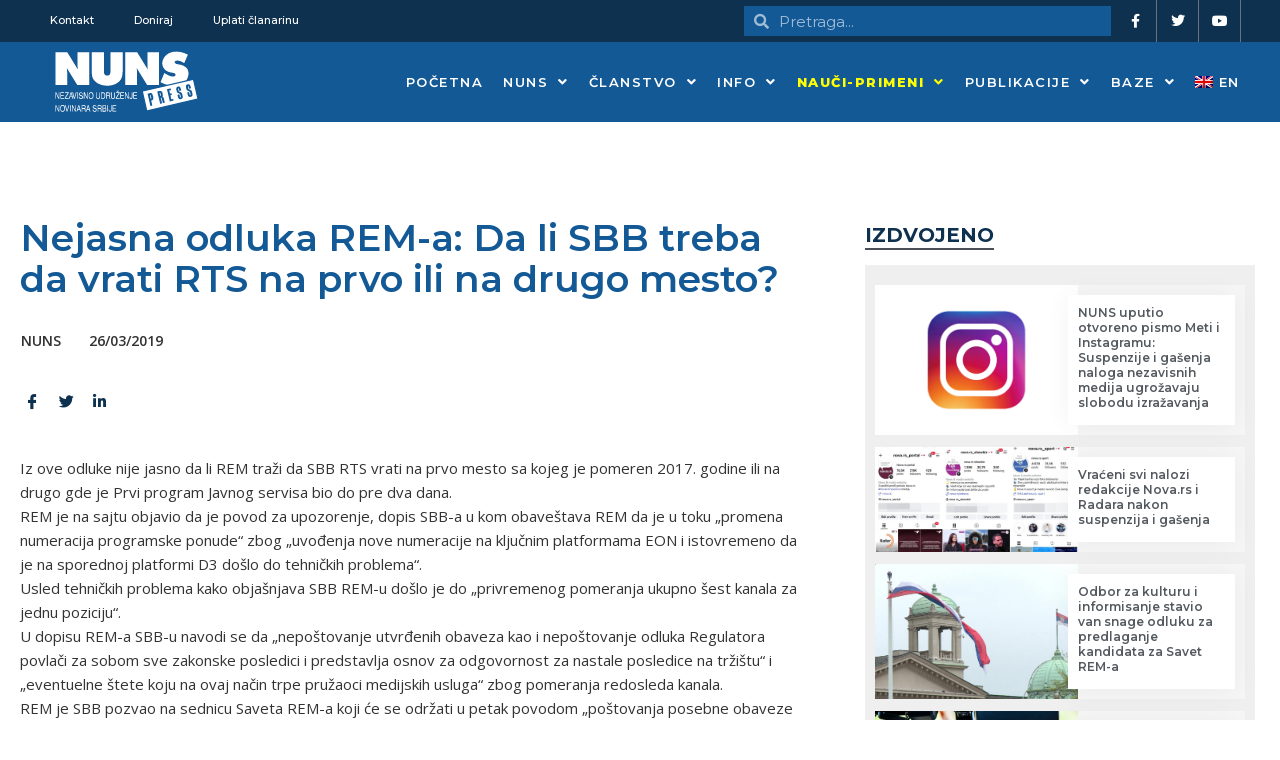

--- FILE ---
content_type: text/javascript
request_url: https://nuns.rs/wp-content/themes/nuns-theme/assets/js/nuns-main.js?ver=1.0.2
body_size: 833
content:
(function($) { 
	/**
	* Send data to server abstraction
	*/

	jQuery(document).ready(function($) {
		
		function postToServer(args) {
			args['security'] = nuns_ajax_object.nuns_nonce;
	
			return new Promise((resolve, reject) => {
				$.ajax({
					type: 'post',
					url: nuns_ajax_object.nuns_ajaxurl,
					data: args,
					dataType: 'json',
					success: function(response) {
						if (response.success) {
							resolve(response.data);
						} else {
							console.error(response.data);
							reject(response.data);
						}
					},
					error: function(response) {
						alert('Error');
						reject(response);
					}
				});
			});
		}
		
		function fetchAttacks(page = 1) {
			// Get the button element
			var $submitButton = $('#filter-submit-button');
			
			// Show spinner and disable the button
			$submitButton.prop('disabled', true);
			$submitButton.find('.spinner-border').show();
	
			var args = {
				action: 'nuns_fetch_attacks',
				data: $('#attacks-filter').serialize(),
				page: page
			};
			
			// Construct URL query string
			var queryString = '?' + args.data + '&page=' + page;
    
			// Update the URL using pushState
			window.history.pushState({page: page}, '', queryString);
	
			postToServer(args).then(response => {
				if (page === 1) {
					$('#attacks-list').html(response.posts);
				} else {
					$('#attacks-list').append(response.posts);
				}

				$('#incidentsno').html(response.posts_count);
				
				$('#filters_active').html(response.filters_html);

				if (!response.has_more) {
					$('#load-more-button').hide();
				} else {
					$('#load-more-button').show();
				}
	
			}).catch(error => {
				console.error('Dogodila se greška:', error);
			}).finally(() => {
				// Hide spinner and enable the button
				$submitButton.prop('disabled', false);
				$submitButton.find('.spinner-border').hide();
			});
		}
	



		// Load more functionality
		$('#load-more-button').on('click', function(e) {
			e.preventDefault();
			// Geta data-page attribute from button
			var page = $(this).data('page');
			console.log(page);
			 // Increment page
			page++;
			// Update the page data attribute
			$(this).data('page', page);
			fetchAttacks(page);
		});


		// Intercept filter form, update url paremeters from form and fetchAttacks
		$('#attacks-filter').on('submit', function(e) {
			e.preventDefault();
			fetchAttacks(1);
		});

		$('#filters_active').on('click', '#filter-reset-button', function(e) {
			e.preventDefault();

			console.log('Reset');
		
			// Clear all form elements
			$('#attacks-filter').find(':input').each(function() {
				const type = this.type;
				const tag = this.tagName.toLowerCase();
		
				if (type === 'text' || type === 'password' || tag === 'textarea') {
					this.value = '';
				} else if (type === 'checkbox' || type === 'radio') {
					this.checked = false;
				} else if (tag === 'select') {
					this.selectedIndex = 0;
				}
			});
		
			// Hide all subfilters
			$('.subfilter').hide();
		
			fetchAttacks(1); // Refresh or fetch with no filters
		});

		// Handle type_of_incident change to show/hide subfilters
		$('#type_of_incident').on('change', function() {
			var selectedValue = $(this).val();
			
			// Hide all subfilters and clear their values
			$('.subfilter').hide();
			$('.subfilter select').val('');
			
			// Show the relevant subfilter
			if (selectedValue) {
				$('#subfilter-' + selectedValue).show();
			}
		});

		// On page load, check if type_of_incident has a value and show subfilter
		var initialIncidentType = $('#type_of_incident').val();
		if (initialIncidentType) {
			$('#subfilter-' + initialIncidentType).show();
		}

		// Check if #attacks-list exists on page
		if ($('#attacks-list').length) {
			// Initial load
			fetchAttacks();
		}

	});
	

})(jQuery); 